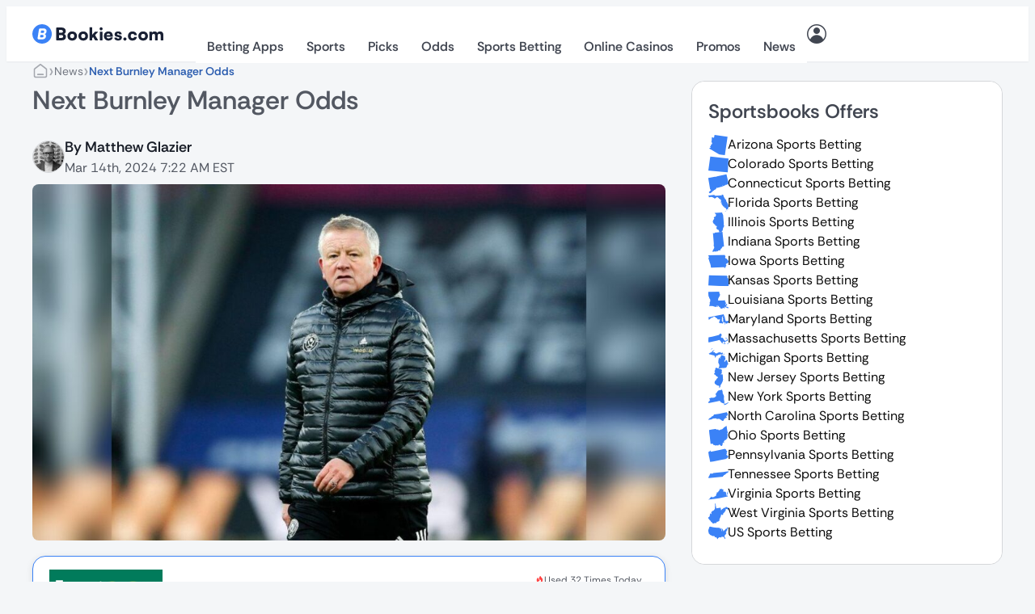

--- FILE ---
content_type: application/javascript; charset=UTF-8
request_url: https://bookies.com/wp-content/themes/rgbcode/build/front.js?ver=dfb976b588470b29086c
body_size: 366
content:
(()=>{var e={6031(){class e{static instances=[];constructor(t){this.nav=t,this.menuId=this.nav.dataset.menu,this.toggleButton=null,this.closeButton=null,this.submenuToggles=null,e.instances.push(this),this.init()}init(){this.menuId&&(this.toggleButton=document.querySelector(`.js-menu-toggler[data-menu="${this.menuId}"]`),this.closeButton=this.nav.querySelector(".header__nav-close"),this.submenuToggles=this.nav.querySelectorAll(".menu-item-toggle"),this.bindEvents())}bindEvents(){this.toggleButton&&this.toggleButton.addEventListener("click",e=>{e.preventDefault(),this.toggleMenu()}),this.closeButton&&this.closeButton.addEventListener("click",e=>{e.preventDefault(),this.closeMenu()}),this.submenuToggles&&this.submenuToggles.forEach(e=>{e.addEventListener("click",t=>{t.preventDefault(),this.toggleSubmenu(e)})}),["click","touchstart"].forEach(e=>{document.addEventListener(e,e=>{this.handleOutsideClick(e)})})}isMenuOpen(){return this.nav.classList.contains("is-open")}openMenu(){e.instances.forEach(e=>{e!==this&&e.isMenuOpen()&&e.closeMenu()}),this.toggleButton.classList.add("is-active"),this.nav.classList.add("is-open"),document.body.classList.add("is-menu-open")}closeMenu(){this.toggleButton.classList.remove("is-active"),this.nav.classList.remove("is-open"),document.body.classList.remove("is-menu-open")}toggleMenu(){this.isMenuOpen()?this.closeMenu():this.openMenu()}toggleSubmenu(e){const t=e.closest("li");if(!t)return;const s=t.querySelector(".sub-menu");s&&(s.style.maxHeight?(s.style.maxHeight=null,t.classList.remove("submenu-open")):(s.style.maxHeight=s.scrollHeight+"px",t.classList.add("submenu-open")),this.recalculateParentSubmenus(t))}recalculateParentSubmenus(e){const t=e.closest("ul.sub-menu");if(t){const e=t.closest("li.submenu-open");if(e){const t=e.querySelector(".sub-menu");t&&t.style.maxHeight&&(t.style.maxHeight=t.scrollHeight+"px",this.recalculateParentSubmenus(e))}}}handleOutsideClick(e){if(!this.isMenuOpen())return;const t=e.target;t.closest(".js-menu-toggler")||t.closest(`nav[data-menu="${this.menuId}"]`)||this.closeMenu()}}document.addEventListener("DOMContentLoaded",()=>{document.querySelectorAll("nav[data-menu]").forEach(t=>{new e(t)})})}},t={};function s(n){var o=t[n];if(void 0!==o)return o.exports;var i=t[n]={exports:{}};return e[n](i,i.exports,s),i.exports}(()=>{"use strict";s(6031);const e=()=>{if("undefined"==typeof rgbcAjax||!rgbcAjax.odds||!rgbcAjax.defaultOdds)return void console.warn("rgbcAjax odds data not available");const e=rgbcAjax.odds;let t=(()=>{const e=document.cookie.match(new RegExp("(^| )rgbc_visitor_odds=([^;]+)"));return e&&e?.[2]||!1})();t||(t=rgbcAjax.defaultOdds);const s=Object.keys(e).find(s=>e[s]===t);s?document.querySelectorAll("[mw-odds-formats]").forEach(e=>{e.setAttribute("mw-odds-formats",s)}):console.warn(`Invalid odds format: ${t}`)},t=()=>{e(),document.addEventListener("oddsFormatChanged",e)};"loading"===document.readyState?document.addEventListener("DOMContentLoaded",t):t()})()})();